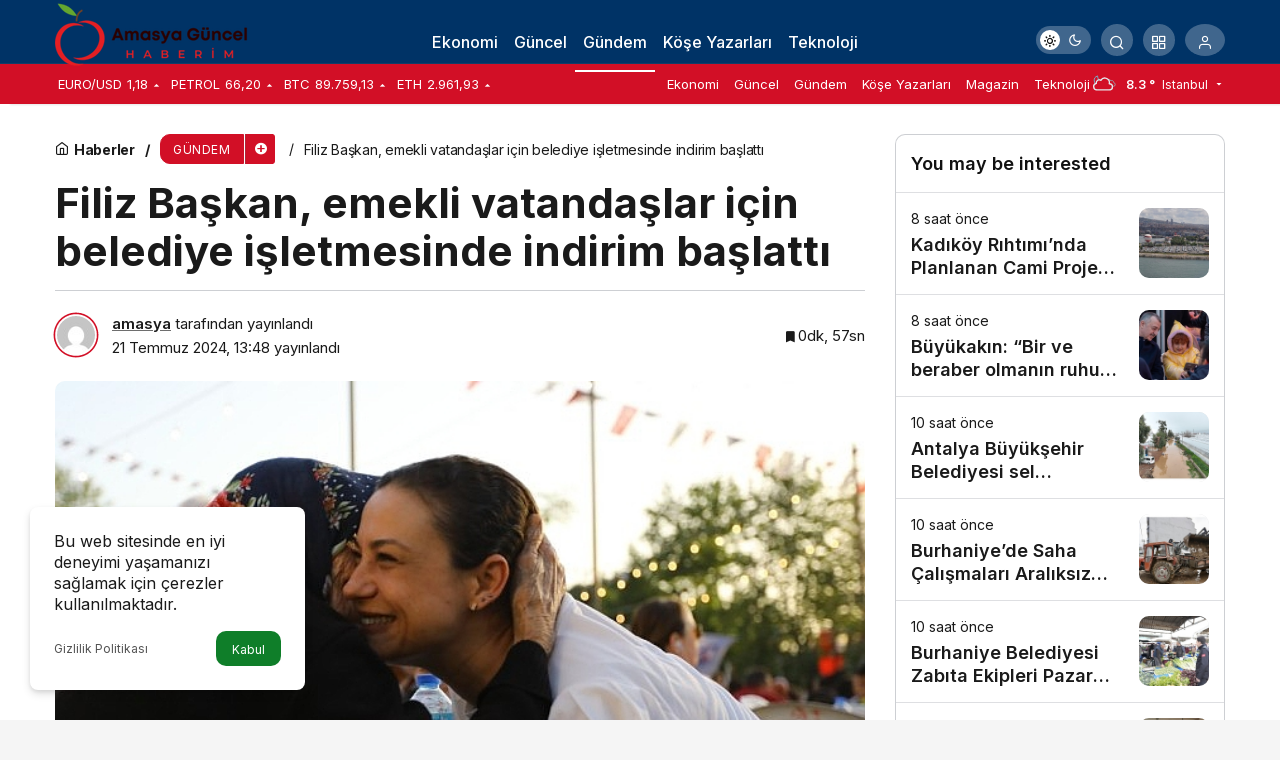

--- FILE ---
content_type: text/html; charset=UTF-8
request_url: https://amasyaguncelhaberim.com.tr/filiz-baskan-emekli-vatandaslar-icin-belediye-isletmesinde-indirim-baslatti/
body_size: 16366
content:
<!doctype html>
<html lang="tr" prefix="og: http://ogp.me/ns#" class="light-mode">
<head>
	<meta charset="UTF-8">
	<meta http-equiv="X-UA-Compatible" content="IE=edge">
	<meta name="viewport" content="width=device-width, initial-scale=1, minimum-scale=1">
	<link rel="profile" href="https://gmpg.org/xfn/11">
	<meta name='robots' content='index, follow, max-image-preview:large, max-snippet:-1, max-video-preview:-1' />
<link rel='preload' as='style' href='https://amasyaguncelhaberim.com.tr/wp-content/themes/kanews/assets/css/theme.min.css' />
<link rel='preload' as='style' href='https://amasyaguncelhaberim.com.tr/wp-content/themes/kanews/assets/css/theme-single.min.css' />
<link rel='preload' as='font' href='https://amasyaguncelhaberim.com.tr/wp-content/themes/kanews/assets/fonts/icomoon.woff' type='font/woff' crossorigin='anonymous' />

	<!-- This site is optimized with the Yoast SEO plugin v25.8 - https://yoast.com/wordpress/plugins/seo/ -->
	<title>Filiz Başkan, emekli vatandaşlar için belediye işletmesinde indirim başlattı</title>
	<link rel="canonical" href="https://amasyaguncelhaberim.com.tr/filiz-baskan-emekli-vatandaslar-icin-belediye-isletmesinde-indirim-baslatti/" />
	<meta property="og:locale" content="tr_TR" />
	<meta property="og:type" content="article" />
	<meta property="og:title" content="Filiz Başkan, emekli vatandaşlar için belediye işletmesinde indirim başlattı" />
	<meta property="og:description" content="Gençlerin olduğu kadar birçok emekli vatandaşın da tercih ettiği Ferahlı Cafe&#039;de Eylül ayı sonuna kadar geçerli olacak şekilde alkol ve dondurma hariç, tüm yiyecek ve içeceklerde yüzde 20 indirim uygulanacak." />
	<meta property="og:url" content="https://amasyaguncelhaberim.com.tr/filiz-baskan-emekli-vatandaslar-icin-belediye-isletmesinde-indirim-baslatti/" />
	<meta property="og:site_name" content="Amasya Güncel Haberim" />
	<meta property="article:published_time" content="2024-07-21T10:48:52+00:00" />
	<meta property="article:modified_time" content="2024-07-21T10:48:53+00:00" />
	<meta property="og:image" content="https://amasyaguncelhaberim.com.tr/wp-content/uploads/filiz-baskan-emekli-vatandaslar-icin-belediye-isletmesinde-indirim-baslatti.jpg" />
	<meta property="og:image:width" content="641" />
	<meta property="og:image:height" content="380" />
	<meta property="og:image:type" content="image/png" />
	<meta name="author" content="amasya" />
	<meta name="twitter:card" content="summary_large_image" />
	<meta name="twitter:label1" content="Yazan:" />
	<meta name="twitter:data1" content="amasya" />
	<meta name="twitter:label2" content="Tahmini okuma süresi" />
	<meta name="twitter:data2" content="1 dakika" />
	<script type="application/ld+json" class="yoast-schema-graph">{"@context":"https://schema.org","@graph":[{"@type":"WebPage","@id":"https://amasyaguncelhaberim.com.tr/filiz-baskan-emekli-vatandaslar-icin-belediye-isletmesinde-indirim-baslatti/","url":"https://amasyaguncelhaberim.com.tr/filiz-baskan-emekli-vatandaslar-icin-belediye-isletmesinde-indirim-baslatti/","name":"Filiz Başkan, emekli vatandaşlar için belediye işletmesinde indirim başlattı","isPartOf":{"@id":"https://amasyaguncelhaberim.com.tr/#website"},"primaryImageOfPage":{"@id":"https://amasyaguncelhaberim.com.tr/filiz-baskan-emekli-vatandaslar-icin-belediye-isletmesinde-indirim-baslatti/#primaryimage"},"image":{"@id":"https://amasyaguncelhaberim.com.tr/filiz-baskan-emekli-vatandaslar-icin-belediye-isletmesinde-indirim-baslatti/#primaryimage"},"thumbnailUrl":"https://amasyaguncelhaberim.com.tr/wp-content/uploads/filiz-baskan-emekli-vatandaslar-icin-belediye-isletmesinde-indirim-baslatti.jpg","datePublished":"2024-07-21T10:48:52+00:00","dateModified":"2024-07-21T10:48:53+00:00","author":{"@id":"https://amasyaguncelhaberim.com.tr/#/schema/person/f181de2826b6f3012de75e3bbb182c7c"},"breadcrumb":{"@id":"https://amasyaguncelhaberim.com.tr/filiz-baskan-emekli-vatandaslar-icin-belediye-isletmesinde-indirim-baslatti/#breadcrumb"},"inLanguage":"tr","potentialAction":[{"@type":"ReadAction","target":["https://amasyaguncelhaberim.com.tr/filiz-baskan-emekli-vatandaslar-icin-belediye-isletmesinde-indirim-baslatti/"]}]},{"@type":"ImageObject","inLanguage":"tr","@id":"https://amasyaguncelhaberim.com.tr/filiz-baskan-emekli-vatandaslar-icin-belediye-isletmesinde-indirim-baslatti/#primaryimage","url":"https://amasyaguncelhaberim.com.tr/wp-content/uploads/filiz-baskan-emekli-vatandaslar-icin-belediye-isletmesinde-indirim-baslatti.jpg","contentUrl":"https://amasyaguncelhaberim.com.tr/wp-content/uploads/filiz-baskan-emekli-vatandaslar-icin-belediye-isletmesinde-indirim-baslatti.jpg","width":641,"height":380,"caption":"filiz-baskan-emekli-vatandaslar-icin-belediye-isletmesinde-indirim-baslatti.jpg"},{"@type":"BreadcrumbList","@id":"https://amasyaguncelhaberim.com.tr/filiz-baskan-emekli-vatandaslar-icin-belediye-isletmesinde-indirim-baslatti/#breadcrumb","itemListElement":[{"@type":"ListItem","position":1,"name":"Anasayfa","item":"https://amasyaguncelhaberim.com.tr/"},{"@type":"ListItem","position":2,"name":"Filiz Başkan, emekli vatandaşlar için belediye işletmesinde indirim başlattı"}]},{"@type":"WebSite","@id":"https://amasyaguncelhaberim.com.tr/#website","url":"https://amasyaguncelhaberim.com.tr/","name":"Amasya Güncel Haberim","description":"Son Dakika Amasya Haberi","potentialAction":[{"@type":"SearchAction","target":{"@type":"EntryPoint","urlTemplate":"https://amasyaguncelhaberim.com.tr/?s={search_term_string}"},"query-input":{"@type":"PropertyValueSpecification","valueRequired":true,"valueName":"search_term_string"}}],"inLanguage":"tr"},{"@type":"Person","@id":"https://amasyaguncelhaberim.com.tr/#/schema/person/f181de2826b6f3012de75e3bbb182c7c","name":"amasya","image":{"@type":"ImageObject","inLanguage":"tr","@id":"https://amasyaguncelhaberim.com.tr/#/schema/person/image/","url":"https://secure.gravatar.com/avatar/13e8c83d5b1b99e9ff6af0f86193f1b96b3fb54687a31098b47a22bcdf856ee8?s=96&d=mm&r=g","contentUrl":"https://secure.gravatar.com/avatar/13e8c83d5b1b99e9ff6af0f86193f1b96b3fb54687a31098b47a22bcdf856ee8?s=96&d=mm&r=g","caption":"amasya"},"sameAs":["https://www.amasyaguncelhaberim.com.tr"],"url":"https://amasyaguncelhaberim.com.tr/author/amasya/"}]}</script>
	<!-- / Yoast SEO plugin. -->


<link rel='dns-prefetch' href='//s.gravatar.com' />
<link rel='dns-prefetch' href='//fonts.googleapis.com' />
<link rel='dns-prefetch' href='//fonts.gstatic.com' />
<link rel='dns-prefetch' href='//cdnjs.cloudflare.com' />
<link rel='dns-prefetch' href='//www.google-analytics.com' />
<link rel="alternate" type="application/rss+xml" title="Amasya Güncel Haberim &raquo; akışı" href="https://amasyaguncelhaberim.com.tr/feed/" />
<link rel="alternate" type="application/rss+xml" title="Amasya Güncel Haberim &raquo; yorum akışı" href="https://amasyaguncelhaberim.com.tr/comments/feed/" />
<link rel="alternate" type="application/rss+xml" title="Amasya Güncel Haberim &raquo; Filiz Başkan, emekli vatandaşlar için belediye işletmesinde indirim başlattı yorum akışı" href="https://amasyaguncelhaberim.com.tr/filiz-baskan-emekli-vatandaslar-icin-belediye-isletmesinde-indirim-baslatti/feed/" />
<link rel="alternate" title="oEmbed (JSON)" type="application/json+oembed" href="https://amasyaguncelhaberim.com.tr/wp-json/oembed/1.0/embed?url=https%3A%2F%2Famasyaguncelhaberim.com.tr%2Ffiliz-baskan-emekli-vatandaslar-icin-belediye-isletmesinde-indirim-baslatti%2F" />
<link rel="alternate" title="oEmbed (XML)" type="text/xml+oembed" href="https://amasyaguncelhaberim.com.tr/wp-json/oembed/1.0/embed?url=https%3A%2F%2Famasyaguncelhaberim.com.tr%2Ffiliz-baskan-emekli-vatandaslar-icin-belediye-isletmesinde-indirim-baslatti%2F&#038;format=xml" />
<!-- Kanews Theme -->
<meta property="article:published_time" content="2024-07-21T13:48:52+03:00" />
<meta property="og:site_name" content="Amasya Güncel Haberim" />
<meta property="og:type" content="article" />
<meta property="og:url" content="https://amasyaguncelhaberim.com.tr/filiz-baskan-emekli-vatandaslar-icin-belediye-isletmesinde-indirim-baslatti/" /><meta property="og:title" content="Filiz Başkan, emekli vatandaşlar için belediye işletmesinde indirim başlattı - Amasya Güncel Haberim" />
<meta property="twitter:title" content="Filiz Başkan, emekli vatandaşlar için belediye işletmesinde indirim başlattı - Amasya Güncel Haberim" /><meta property="og:description" content="Gençlerin olduğu kadar birçok emekli vatandaşın da tercih ettiği Ferahlı Cafe&#039;de Eylül ayı sonuna kadar geçerli olacak şekilde alkol ve dondurma hariç.." /><meta property="twitter:description" content="Gençlerin olduğu kadar birçok emekli vatandaşın da tercih ettiği Ferahlı Cafe&#039;de Eylül ayı sonuna kadar geçerli olacak şekilde alkol ve dondurma hariç.." /><meta name="description" content="Gençlerin olduğu kadar birçok emekli vatandaşın da tercih ettiği Ferahlı Cafe&#039;de Eylül ayı sonuna kadar geçerli olacak şekilde alkol ve dondurma hariç.." /><meta name="twitter:card" content="summary_large_image" />
<meta property="og:image:width" content="641" />
<meta property="og:image:height" content="380" />
<meta property="og:image" content="https://amasyaguncelhaberim.com.tr/wp-content/uploads/filiz-baskan-emekli-vatandaslar-icin-belediye-isletmesinde-indirim-baslatti.jpg" />
<meta property="twitter:image" content="https://amasyaguncelhaberim.com.tr/wp-content/uploads/filiz-baskan-emekli-vatandaslar-icin-belediye-isletmesinde-indirim-baslatti.jpg" />
<!-- /Kanews Theme -->
<style id='wp-img-auto-sizes-contain-inline-css'>
img:is([sizes=auto i],[sizes^="auto," i]){contain-intrinsic-size:3000px 1500px}
/*# sourceURL=wp-img-auto-sizes-contain-inline-css */
</style>
<link rel='stylesheet' id='kanews-theme-css' href='https://amasyaguncelhaberim.com.tr/wp-content/themes/kanews/assets/css/theme.min.css' media='all' />
<style id='kanews-theme-inline-css'>
.dark-mode .site-header-logo img{content:url(https://amasyaguncelhaberim.com.tr/wp-content/uploads/amasyaguncel.png);width:200px}.kanews-section{overflow:hidden}.site-wrapper{background:linear-gradient(to right, #ffffff, #ffffff );background:linear-gradient(to right, #ffffff, #ffffff );background:linear-gradient(to right, #ffffff, #ffffff )}@media (min-width:992px){.site-header .site-header-top, .site-header .site-header-top .site-row, .site-head-3 .site-navbar, .site-head-3 .site-navbar .navbar-row, .site-head-3 .site-navbar .site-navbar-nav>li{height:64px !important}.site-head-2{height:104px !important}.site-head-2 .site-navbar, .site-head-2 .site-navbar .navbar-row, .site-head-2 .site-navbar .site-navbar-nav>li{height:64px !important}.site-head-2 .site-navbar .site-navbar-nav>li>a{line-height:64px !important}}.site-navbar-wrapper, .site-navbar .site-navbar-nav li .sub-menu, .site-head-3 .site-header .header-skin-light{background-color:#003366 !important}.site-navbar .site-navbar-nav li a{color:#ffffff}.site-head-3 button{color:#ffffff !important}.site-navbar .site-navbar-nav li a:hover,.site-navbar .site-navbar-nav li .sub-menu li.current-category-ancestor>a, .site-navbar .site-navbar-nav li .sub-menu li.current-category-parent>a, .site-navbar .site-navbar-nav li .sub-menu li.current-menu-ancestor>a, .site-navbar .site-navbar-nav li .sub-menu li.current-menu-item>a, .site-navbar .site-navbar-nav li .sub-menu li.current-menu-parent>a, .site-navbar .site-navbar-nav>li.current-category-ancestor>a, .site-navbar .site-navbar-nav>li.current-category-parent>a, .site-navbar .site-navbar-nav>li.current-menu-ancestor>a, .site-navbar .site-navbar-nav>li.current-menu-item>a, .site-navbar .site-navbar-nav>li.current-menu-parent>a{color:#ffffff}.site-navbar .site-navbar-nav>li:after{background-color:#ffffff}.site-navbar .site-navbar-nav li a{font-weight:500 !important;text-transform:none !important;font-size:16px !important}@media (min-width:992px){.kanews-post-headline{font-size:18px !important}}.kanews-page-header{background-color:#1d2a42}.progress-wrap svg.progress-circle path{stroke:#0a0a0a}.progress-wrap::after{color:#0a0a0a}:root{--kan-block-radius:10px;--kan-block-shadow:0 0 0 1px var(--kan-border-color);--wp--preset--color--primary:#d20f26;--kan-theme-color:#d20f26}
/*# sourceURL=kanews-theme-inline-css */
</style>
<link rel='stylesheet' id='kanews-theme-single-css' href='https://amasyaguncelhaberim.com.tr/wp-content/themes/kanews/assets/css/theme-single.min.css' media='all' />
<style id='kanews-theme-single-inline-css'>
@media (min-width:992px){.kanews-article-title{font-size:42px !important;line-height:48px !important}}@media (min-width:992px){.kanews-article-title+p{}}@media (min-width:992px){.kanews-article-meta{}}@media (min-width:992px){.kanews-article-content li, .kanews-article-content p, .kanews-article-content{font-size:17px}}
/*# sourceURL=kanews-theme-single-inline-css */
</style>
<link rel='stylesheet' id='kanews-dark-theme-css' href='https://amasyaguncelhaberim.com.tr/wp-content/themes/kanews/assets/css/dark.min.css' media='all' />
<link rel="https://api.w.org/" href="https://amasyaguncelhaberim.com.tr/wp-json/" /><link rel="alternate" title="JSON" type="application/json" href="https://amasyaguncelhaberim.com.tr/wp-json/wp/v2/posts/13597" /><meta name="generator" content="WordPress 6.9" />
<link rel='shortlink' href='https://amasyaguncelhaberim.com.tr/?p=13597' />
<style>

  .site-head-3 .site-navbar .site-navbar-nav>li a {
    padding-top: 21px;
  }
  .site-head-3 .site-header-top-right button, .site-head-3 .kanews-switch-button {
    background: rgba(255,255,255,.25) !important;
    color: #fff !important
  }
  .site-head-3 .extra-sub .site-subheader {
    box-shadow: none !important;
	border: 0 !important;
  }
  .site-main {
    margin: 30px 0
  }
  #kanews_widget_posts_10-8 .kanews-widget-header:after {
  display: none
  }
  .kanews-post-overlay {
    --gradient-start-color: #003366d9;
  }
  #kanews_widget_posts_10-8 .kanews-widget-header .kanews-section-heading .kanews-section-headline {
    padding-bottom: 0;
    border: 0;
    font-size: 1.5rem;
    color: #111
  }
  .kanews-section-heading .kanews-section-headline>span::before, .kanews-waether-cities{
  display: none !important
  }
  .kanews-section-heading .kanews-section-headline {
    color: #111;
    font-size: 1.125rem;
  }
</style><script id="kanews-theme-schema" type="application/ld+json">{"@context": "https://schema.org","@graph": [
 {
 "@type": "Organization",
 "@id": "https://amasyaguncelhaberim.com.tr/#organization",
 "url": "https://amasyaguncelhaberim.com.tr/",
 "name": "Amasya Güncel Haberim",
 "logo": {
 "@type": "ImageObject",
 "url": "https://amasyaguncelhaberim.com.tr/wp-content/uploads/amasyaguncel.png",
 "width": "200",
 "height": "80"
 }
 },
 {
 "@type": "ImageObject",
 "@id": "https://amasyaguncelhaberim.com.tr/filiz-baskan-emekli-vatandaslar-icin-belediye-isletmesinde-indirim-baslatti/#primaryImage",
 "url": "https://amasyaguncelhaberim.com.tr/wp-content/uploads/filiz-baskan-emekli-vatandaslar-icin-belediye-isletmesinde-indirim-baslatti.jpg",
 "width": 641,
 "height": 380,
 "inLanguage": "tr"
 },
 {
 "@type": "WebSite",
 "@id": "https://amasyaguncelhaberim.com.tr/#website",
 "url": "https://amasyaguncelhaberim.com.tr",
 "name": "Amasya Güncel Haberim",
 "description": "Son Dakika Amasya Haberi",
 "publisher": {
 "@id": "https://amasyaguncelhaberim.com.tr/#organization"
 },
 "inLanguage": "tr",
 "potentialAction": {
 "@type": "SearchAction",
 "target": "https://amasyaguncelhaberim.com.tr/?s={search_term_string}",
 "query-input": "required name=search_term_string"
 }
 },
 {
 "@type": "WebPage",
 "@id": "https://amasyaguncelhaberim.com.tr/filiz-baskan-emekli-vatandaslar-icin-belediye-isletmesinde-indirim-baslatti/#webpage",
 "url": "https://amasyaguncelhaberim.com.tr/filiz-baskan-emekli-vatandaslar-icin-belediye-isletmesinde-indirim-baslatti/",
 "inLanguage": "tr",
 "name": "Filiz Başkan, emekli vatandaşlar için belediye işletmesinde indirim başlattı - Amasya Güncel Haberim",
 "isPartOf": {
 "@id": "https://amasyaguncelhaberim.com.tr/#website"
 },
 "primaryImageOfPage": {
 "@id": "https://amasyaguncelhaberim.com.tr/filiz-baskan-emekli-vatandaslar-icin-belediye-isletmesinde-indirim-baslatti/#primaryImage"
 }
 },
 {
 "@id": "#post-13597",
 "@type": "NewsArticle",
 "headline": "Filiz Başkan, emekli vatandaşlar için belediye işletmesinde indirim başlattı - Amasya Güncel Haberim",
 "url": "https://amasyaguncelhaberim.com.tr/filiz-baskan-emekli-vatandaslar-icin-belediye-isletmesinde-indirim-baslatti/",
 "isPartOf": {
 "@id": "https://amasyaguncelhaberim.com.tr/filiz-baskan-emekli-vatandaslar-icin-belediye-isletmesinde-indirim-baslatti/#webpage"
 },
 "inLanguage": "tr",
 "description": "Gençlerin olduğu kadar birçok emekli vatandaşın da tercih ettiği Ferahlı Cafe'de Eylül ayı sonuna kadar geçerli olacak şekilde alkol ve dondurma hariç, tüm yiyecek ve içeceklerde yüzde 20 indirim uygulanacak.",
 "author": {
 "@type": "Person",
 "name": "amasya",
 "url": "https://amasyaguncelhaberim.com.tr/author/"
 },
 "articleSection": "Gündem",
 "datePublished": "2024-07-21T13:48:52+03:00",
 "dateModified": "2024-07-21T13:48:53+03:00",
 "publisher": {
 "@id": "https://amasyaguncelhaberim.com.tr/#organization"
 },
 "image": {
 "@id": "https://amasyaguncelhaberim.com.tr/filiz-baskan-emekli-vatandaslar-icin-belediye-isletmesinde-indirim-baslatti/#primaryImage"
 },
 "mainEntityOfPage": {
 "@id": "https://amasyaguncelhaberim.com.tr/filiz-baskan-emekli-vatandaslar-icin-belediye-isletmesinde-indirim-baslatti/#webpage"
 }
 }
]}</script>
<link rel="icon" href="https://amasyaguncelhaberim.com.tr/wp-content/uploads/cropped-Adsiz-tasarim-27-32x32.png" sizes="32x32" />
<link rel="icon" href="https://amasyaguncelhaberim.com.tr/wp-content/uploads/cropped-Adsiz-tasarim-27-192x192.png" sizes="192x192" />
<link rel="apple-touch-icon" href="https://amasyaguncelhaberim.com.tr/wp-content/uploads/cropped-Adsiz-tasarim-27-180x180.png" />
<meta name="msapplication-TileImage" content="https://amasyaguncelhaberim.com.tr/wp-content/uploads/cropped-Adsiz-tasarim-27-270x270.png" />
<meta name="theme-color" content="#d20f26" />
			<meta name="msapplication-navbutton-color" content="#d20f26">
      <meta name="apple-mobile-web-app-status-bar-style" content="#d20f26"><style id='global-styles-inline-css'>
:root{--wp--preset--aspect-ratio--square: 1;--wp--preset--aspect-ratio--4-3: 4/3;--wp--preset--aspect-ratio--3-4: 3/4;--wp--preset--aspect-ratio--3-2: 3/2;--wp--preset--aspect-ratio--2-3: 2/3;--wp--preset--aspect-ratio--16-9: 16/9;--wp--preset--aspect-ratio--9-16: 9/16;--wp--preset--color--black: #000000;--wp--preset--color--cyan-bluish-gray: #abb8c3;--wp--preset--color--white: #ffffff;--wp--preset--color--pale-pink: #f78da7;--wp--preset--color--vivid-red: #cf2e2e;--wp--preset--color--luminous-vivid-orange: #ff6900;--wp--preset--color--luminous-vivid-amber: #fcb900;--wp--preset--color--light-green-cyan: #7bdcb5;--wp--preset--color--vivid-green-cyan: #00d084;--wp--preset--color--pale-cyan-blue: #8ed1fc;--wp--preset--color--vivid-cyan-blue: #0693e3;--wp--preset--color--vivid-purple: #9b51e0;--wp--preset--gradient--vivid-cyan-blue-to-vivid-purple: linear-gradient(135deg,rgb(6,147,227) 0%,rgb(155,81,224) 100%);--wp--preset--gradient--light-green-cyan-to-vivid-green-cyan: linear-gradient(135deg,rgb(122,220,180) 0%,rgb(0,208,130) 100%);--wp--preset--gradient--luminous-vivid-amber-to-luminous-vivid-orange: linear-gradient(135deg,rgb(252,185,0) 0%,rgb(255,105,0) 100%);--wp--preset--gradient--luminous-vivid-orange-to-vivid-red: linear-gradient(135deg,rgb(255,105,0) 0%,rgb(207,46,46) 100%);--wp--preset--gradient--very-light-gray-to-cyan-bluish-gray: linear-gradient(135deg,rgb(238,238,238) 0%,rgb(169,184,195) 100%);--wp--preset--gradient--cool-to-warm-spectrum: linear-gradient(135deg,rgb(74,234,220) 0%,rgb(151,120,209) 20%,rgb(207,42,186) 40%,rgb(238,44,130) 60%,rgb(251,105,98) 80%,rgb(254,248,76) 100%);--wp--preset--gradient--blush-light-purple: linear-gradient(135deg,rgb(255,206,236) 0%,rgb(152,150,240) 100%);--wp--preset--gradient--blush-bordeaux: linear-gradient(135deg,rgb(254,205,165) 0%,rgb(254,45,45) 50%,rgb(107,0,62) 100%);--wp--preset--gradient--luminous-dusk: linear-gradient(135deg,rgb(255,203,112) 0%,rgb(199,81,192) 50%,rgb(65,88,208) 100%);--wp--preset--gradient--pale-ocean: linear-gradient(135deg,rgb(255,245,203) 0%,rgb(182,227,212) 50%,rgb(51,167,181) 100%);--wp--preset--gradient--electric-grass: linear-gradient(135deg,rgb(202,248,128) 0%,rgb(113,206,126) 100%);--wp--preset--gradient--midnight: linear-gradient(135deg,rgb(2,3,129) 0%,rgb(40,116,252) 100%);--wp--preset--font-size--small: 13px;--wp--preset--font-size--medium: 20px;--wp--preset--font-size--large: 36px;--wp--preset--font-size--x-large: 42px;--wp--preset--spacing--20: 0.44rem;--wp--preset--spacing--30: 0.67rem;--wp--preset--spacing--40: 1rem;--wp--preset--spacing--50: 1.5rem;--wp--preset--spacing--60: 2.25rem;--wp--preset--spacing--70: 3.38rem;--wp--preset--spacing--80: 5.06rem;--wp--preset--shadow--natural: 6px 6px 9px rgba(0, 0, 0, 0.2);--wp--preset--shadow--deep: 12px 12px 50px rgba(0, 0, 0, 0.4);--wp--preset--shadow--sharp: 6px 6px 0px rgba(0, 0, 0, 0.2);--wp--preset--shadow--outlined: 6px 6px 0px -3px rgb(255, 255, 255), 6px 6px rgb(0, 0, 0);--wp--preset--shadow--crisp: 6px 6px 0px rgb(0, 0, 0);}:where(.is-layout-flex){gap: 0.5em;}:where(.is-layout-grid){gap: 0.5em;}body .is-layout-flex{display: flex;}.is-layout-flex{flex-wrap: wrap;align-items: center;}.is-layout-flex > :is(*, div){margin: 0;}body .is-layout-grid{display: grid;}.is-layout-grid > :is(*, div){margin: 0;}:where(.wp-block-columns.is-layout-flex){gap: 2em;}:where(.wp-block-columns.is-layout-grid){gap: 2em;}:where(.wp-block-post-template.is-layout-flex){gap: 1.25em;}:where(.wp-block-post-template.is-layout-grid){gap: 1.25em;}.has-black-color{color: var(--wp--preset--color--black) !important;}.has-cyan-bluish-gray-color{color: var(--wp--preset--color--cyan-bluish-gray) !important;}.has-white-color{color: var(--wp--preset--color--white) !important;}.has-pale-pink-color{color: var(--wp--preset--color--pale-pink) !important;}.has-vivid-red-color{color: var(--wp--preset--color--vivid-red) !important;}.has-luminous-vivid-orange-color{color: var(--wp--preset--color--luminous-vivid-orange) !important;}.has-luminous-vivid-amber-color{color: var(--wp--preset--color--luminous-vivid-amber) !important;}.has-light-green-cyan-color{color: var(--wp--preset--color--light-green-cyan) !important;}.has-vivid-green-cyan-color{color: var(--wp--preset--color--vivid-green-cyan) !important;}.has-pale-cyan-blue-color{color: var(--wp--preset--color--pale-cyan-blue) !important;}.has-vivid-cyan-blue-color{color: var(--wp--preset--color--vivid-cyan-blue) !important;}.has-vivid-purple-color{color: var(--wp--preset--color--vivid-purple) !important;}.has-black-background-color{background-color: var(--wp--preset--color--black) !important;}.has-cyan-bluish-gray-background-color{background-color: var(--wp--preset--color--cyan-bluish-gray) !important;}.has-white-background-color{background-color: var(--wp--preset--color--white) !important;}.has-pale-pink-background-color{background-color: var(--wp--preset--color--pale-pink) !important;}.has-vivid-red-background-color{background-color: var(--wp--preset--color--vivid-red) !important;}.has-luminous-vivid-orange-background-color{background-color: var(--wp--preset--color--luminous-vivid-orange) !important;}.has-luminous-vivid-amber-background-color{background-color: var(--wp--preset--color--luminous-vivid-amber) !important;}.has-light-green-cyan-background-color{background-color: var(--wp--preset--color--light-green-cyan) !important;}.has-vivid-green-cyan-background-color{background-color: var(--wp--preset--color--vivid-green-cyan) !important;}.has-pale-cyan-blue-background-color{background-color: var(--wp--preset--color--pale-cyan-blue) !important;}.has-vivid-cyan-blue-background-color{background-color: var(--wp--preset--color--vivid-cyan-blue) !important;}.has-vivid-purple-background-color{background-color: var(--wp--preset--color--vivid-purple) !important;}.has-black-border-color{border-color: var(--wp--preset--color--black) !important;}.has-cyan-bluish-gray-border-color{border-color: var(--wp--preset--color--cyan-bluish-gray) !important;}.has-white-border-color{border-color: var(--wp--preset--color--white) !important;}.has-pale-pink-border-color{border-color: var(--wp--preset--color--pale-pink) !important;}.has-vivid-red-border-color{border-color: var(--wp--preset--color--vivid-red) !important;}.has-luminous-vivid-orange-border-color{border-color: var(--wp--preset--color--luminous-vivid-orange) !important;}.has-luminous-vivid-amber-border-color{border-color: var(--wp--preset--color--luminous-vivid-amber) !important;}.has-light-green-cyan-border-color{border-color: var(--wp--preset--color--light-green-cyan) !important;}.has-vivid-green-cyan-border-color{border-color: var(--wp--preset--color--vivid-green-cyan) !important;}.has-pale-cyan-blue-border-color{border-color: var(--wp--preset--color--pale-cyan-blue) !important;}.has-vivid-cyan-blue-border-color{border-color: var(--wp--preset--color--vivid-cyan-blue) !important;}.has-vivid-purple-border-color{border-color: var(--wp--preset--color--vivid-purple) !important;}.has-vivid-cyan-blue-to-vivid-purple-gradient-background{background: var(--wp--preset--gradient--vivid-cyan-blue-to-vivid-purple) !important;}.has-light-green-cyan-to-vivid-green-cyan-gradient-background{background: var(--wp--preset--gradient--light-green-cyan-to-vivid-green-cyan) !important;}.has-luminous-vivid-amber-to-luminous-vivid-orange-gradient-background{background: var(--wp--preset--gradient--luminous-vivid-amber-to-luminous-vivid-orange) !important;}.has-luminous-vivid-orange-to-vivid-red-gradient-background{background: var(--wp--preset--gradient--luminous-vivid-orange-to-vivid-red) !important;}.has-very-light-gray-to-cyan-bluish-gray-gradient-background{background: var(--wp--preset--gradient--very-light-gray-to-cyan-bluish-gray) !important;}.has-cool-to-warm-spectrum-gradient-background{background: var(--wp--preset--gradient--cool-to-warm-spectrum) !important;}.has-blush-light-purple-gradient-background{background: var(--wp--preset--gradient--blush-light-purple) !important;}.has-blush-bordeaux-gradient-background{background: var(--wp--preset--gradient--blush-bordeaux) !important;}.has-luminous-dusk-gradient-background{background: var(--wp--preset--gradient--luminous-dusk) !important;}.has-pale-ocean-gradient-background{background: var(--wp--preset--gradient--pale-ocean) !important;}.has-electric-grass-gradient-background{background: var(--wp--preset--gradient--electric-grass) !important;}.has-midnight-gradient-background{background: var(--wp--preset--gradient--midnight) !important;}.has-small-font-size{font-size: var(--wp--preset--font-size--small) !important;}.has-medium-font-size{font-size: var(--wp--preset--font-size--medium) !important;}.has-large-font-size{font-size: var(--wp--preset--font-size--large) !important;}.has-x-large-font-size{font-size: var(--wp--preset--font-size--x-large) !important;}
/*# sourceURL=global-styles-inline-css */
</style>
</head>

<body data-rsssl=1 class="wp-singular post-template-default single single-post postid-13597 single-format-standard wp-theme-kanews css-transitions-only-after-page-load kanews-theme-by-kanthemes category-17 single-layout-flat">

	<div id="page" class="site-wrapper">
					<div class="site-head site-head-3 header-btn-small">
  <header id="header" class="site-header">
    <div class="site-header-wrapper">
      
      <div class="site-header-top header-skin-light site-navbar-wrapper-fixed">
        <div class="container">
          <div class="row site-row justify-content-between align-items-center">

            <div class="col-auto">
              <div class="site-header-top-left d-flex align-items-center">
                <button aria-label="Menü" class="site-mobil-menu-btn hidden-desktop" data-toggle="site-mobile-menu"><i class="icon-menu icon-3x"></i></button>
                                <div class="site-header-logo"><a href="https://amasyaguncelhaberim.com.tr/" title="Amasya Güncel Haberim"><img class="logo-light" src="https://amasyaguncelhaberim.com.tr/wp-content/uploads/amasyaguncel.png" srcset="https://amasyaguncelhaberim.com.tr/wp-content/uploads/amasyaguncel.png 2x, https://amasyaguncelhaberim.com.tr/wp-content/uploads/amasyaguncel.png 1x" alt="" width="200" height="80" /></a></div>              </div>
            </div>


            <div class="col hidden-mobile">
              <div class="site-header-top-center">
                <nav id="navbar" class="site-navbar hidden-mobile">
                  <div class="navbar-row">
                    <ul id="menu-navbar" class="site-navbar-nav"><li id="menu-item-11921" class="menu-item menu-item-type-taxonomy menu-item-object-category menu-item-11921"><a href="https://amasyaguncelhaberim.com.tr/ekonomi/"><span>Ekonomi</span></a></li>
<li id="menu-item-11922" class="menu-item menu-item-type-taxonomy menu-item-object-category menu-item-11922"><a href="https://amasyaguncelhaberim.com.tr/guncel/"><span>Güncel</span></a></li>
<li id="menu-item-11923" class="menu-item menu-item-type-taxonomy menu-item-object-category current-post-ancestor current-menu-parent current-post-parent menu-item-11923"><a href="https://amasyaguncelhaberim.com.tr/gundem/"><span>Gündem</span></a></li>
<li id="menu-item-11924" class="menu-item menu-item-type-taxonomy menu-item-object-category menu-item-11924"><a href="https://amasyaguncelhaberim.com.tr/kose-yazarlari/"><span>Köşe Yazarları</span></a></li>
<li id="menu-item-11925" class="menu-item menu-item-type-taxonomy menu-item-object-category menu-item-11925"><a href="https://amasyaguncelhaberim.com.tr/teknoloji/"><span>Teknoloji</span></a></li>
</ul>                    
                  </div>
                </nav>
              </div>
            </div>

            <div class="col-auto">
              <div class="site-header-top-right">
              
                                                <div class="hidden-mobile"><div class="kanews-mode-change" tabindex="0" role="switch" aria-label="Mod Değiştir" aria-checked="false"><div class="kanews-switch-button" aria-hidden="true"><div class="kanews-switch" aria-hidden="true"></div></div></div></div>
                                  <div id="site-header-search" class="kanews-ajax-search-wrapper hidden-mobile"> <button aria-label="Arama Yap" class="header-btn-icon" data-toggle="site-header-search-wrapper"><i class="icon-search"></i></button>
		<div id="site-header-search-wrapper" class="is-hidden"><form role="search" method="get" class="site-header-search-form" action="https://amasyaguncelhaberim.com.tr/">
		<input class="kanews-ajax-search" type="text" placeholder="Aramak istediğiniz kelimeyi yazın.." value="" name="s" />
		<button aria-label="Arama Yap type="submit"><span class="icon-search icon-2x"></span></button><p>Aradığınız kelimeyi yazın ve entera basın, kapatmak için esc butonuna tıklayın.</p>
		<div id="kanews-loader"></div></form><div class="kanews-popup-close-btn search-close-btn"><i class="icon-close"></i></div></div></div>                                <div class="site-header-action "><button role="button" aria-expanded="false" data-toggle="site-header-action-content" aria-label="Servisler" class="header-btn-icon"><i aria-hidden="true" class="icon-grid"></i></button><div id="site-header-action-content"><div class="site-header-action-wrapper site-header-action-style1"><button data-toggle="site-header-action-content" aria-label="Kapat"><i class="icon-close"></i></button><div class="site-header-action-btn-group"><div class="onjkln2">Hızlı Erişim</div><a href="https://amasyaguncelhaberim.com.tr/cryptocurrencies/"   class="site-header-action-btn"><div class="site-header-action-btn-wrapper" ><div class="site-header-action-icon bg-primary" ><i class="icon-bitcoin"></i></div><div class="site-header-action-content"><div class="site-header-action-name">Cryptocurrencies</div><div class="site-header-action-desc truncate truncate-2"></div></div></div></a></div></div></div></div>                <button data-toggle="kanews-modal-login" aria-label="Giriş Yap" class="header-btn-icon"><i class="icon-user"></i></button>                              </div>
            </div>

          </div>
        </div>
      </div>
            <div class="site-subheader hidden-mobile">
    <div class="container">
      <div class="row site-row align-items-center justify-content-between">
        <div class="col">
          <div class="site-subheader-left d-flex flex-wrap no-gutters align-items-center">
            		<div class="site-currencies"><div class="d-flex"><div class="site-currencies-item site-currencies-up-item"><span class="site-currencies-name">EURO/USD</span><span class="site-currencies-value">1,18</span><span class="site-currencies-change"><i class="icon-caret"></i></i></span></div><div class="site-currencies-item site-currencies-up-item"><span class="site-currencies-name">Petrol</span><span class="site-currencies-value">66,20</span><span class="site-currencies-change"><i class="icon-caret"></i></i></span></div><div class="site-currencies-item site-currencies-up-item"><span class="site-currencies-name">BTC</span><span class="site-currencies-value">89.759,13</span><span class="site-currencies-change"><i class="icon-caret"></i></i></span></div><div class="site-currencies-item site-currencies-up-item"><span class="site-currencies-name">ETH</span><span class="site-currencies-value">2.961,93</span><span class="site-currencies-change"><i class="icon-caret"></i></i></span></div></div></div>
	          </div>
        </div>
        <div class="col-auto">
          <div class="site-subheader-right d-flex flex-wrap align-items-center">
            		<div class="site-subheader-menu">
			<ul id="menu-ust-menu" class="d-flex"><li id="menu-item-12172" class="menu-item menu-item-type-taxonomy menu-item-object-category menu-item-12172"><a href="https://amasyaguncelhaberim.com.tr/ekonomi/"><span>Ekonomi</span></a></li>
<li id="menu-item-12173" class="menu-item menu-item-type-taxonomy menu-item-object-category menu-item-12173"><a href="https://amasyaguncelhaberim.com.tr/guncel/"><span>Güncel</span></a></li>
<li id="menu-item-12174" class="menu-item menu-item-type-taxonomy menu-item-object-category current-post-ancestor current-menu-parent current-post-parent menu-item-12174"><a href="https://amasyaguncelhaberim.com.tr/gundem/"><span>Gündem</span></a></li>
<li id="menu-item-12175" class="menu-item menu-item-type-taxonomy menu-item-object-category menu-item-12175"><a href="https://amasyaguncelhaberim.com.tr/kose-yazarlari/"><span>Köşe Yazarları</span></a></li>
<li id="menu-item-12176" class="menu-item menu-item-type-taxonomy menu-item-object-category menu-item-12176"><a href="https://amasyaguncelhaberim.com.tr/magazin/"><span>Magazin</span></a></li>
<li id="menu-item-12177" class="menu-item menu-item-type-taxonomy menu-item-object-category menu-item-12177"><a href="https://amasyaguncelhaberim.com.tr/teknoloji/"><span>Teknoloji</span></a></li>
</ul>		</div>
			<div data-toggle="kanews-weather-select-city2" class="kanews-city-weather-wrapper" data-city="İstanbul"></div>
		<div id="kanews-weather-select-city2" class="kanews-waether-cities kanews-scroll "><input placeholder="Şehir ara" id="kanews-weather-search" /><div class="kanews-weather-city" data-city="İstanbul">İstanbul</div><div class="kanews-weather-city" data-city="Ankara">Ankara</div><div class="kanews-weather-city" data-city="İzmir">İzmir</div><div class="kanews-weather-city" data-city="Adana">Adana</div><div class="kanews-weather-city" data-city="Adıyaman">Adıyaman</div><div class="kanews-weather-city" data-city="Afyonkarahisar">Afyonkarahisar</div><div class="kanews-weather-city" data-city="Ağrı">Ağrı</div><div class="kanews-weather-city" data-city="Aksaray">Aksaray</div><div class="kanews-weather-city" data-city="Amasya">Amasya</div><div class="kanews-weather-city" data-city="Antalya">Antalya</div><div class="kanews-weather-city" data-city="Ardahan">Ardahan</div><div class="kanews-weather-city" data-city="Artvin">Artvin</div><div class="kanews-weather-city" data-city="Aydın">Aydın</div><div class="kanews-weather-city" data-city="Balıkesir">Balıkesir</div><div class="kanews-weather-city" data-city="Bartın">Bartın</div><div class="kanews-weather-city" data-city="Batman">Batman</div><div class="kanews-weather-city" data-city="Bayburt">Bayburt</div><div class="kanews-weather-city" data-city="Bilecik">Bilecik</div><div class="kanews-weather-city" data-city="Bingöl">Bingöl</div><div class="kanews-weather-city" data-city="Bitlis">Bitlis</div><div class="kanews-weather-city" data-city="Bolu">Bolu</div><div class="kanews-weather-city" data-city="Burdur">Burdur</div><div class="kanews-weather-city" data-city="Bursa">Bursa</div><div class="kanews-weather-city" data-city="Çanakkale">Çanakkale</div><div class="kanews-weather-city" data-city="Çankırı">Çankırı</div><div class="kanews-weather-city" data-city="Çorum">Çorum</div><div class="kanews-weather-city" data-city="Denizli">Denizli</div><div class="kanews-weather-city" data-city="Diyarbakır">Diyarbakır</div><div class="kanews-weather-city" data-city="Düzce">Düzce</div><div class="kanews-weather-city" data-city="Edirne">Edirne</div><div class="kanews-weather-city" data-city="Elazığ">Elazığ</div><div class="kanews-weather-city" data-city="Erzincan">Erzincan</div><div class="kanews-weather-city" data-city="Erzurum">Erzurum</div><div class="kanews-weather-city" data-city="Eskişehir">Eskişehir</div><div class="kanews-weather-city" data-city="Gaziantep">Gaziantep</div><div class="kanews-weather-city" data-city="Giresun">Giresun</div><div class="kanews-weather-city" data-city="Gümüşhane">Gümüşhane</div><div class="kanews-weather-city" data-city="Hakkâri">Hakkâri</div><div class="kanews-weather-city" data-city="Hatay">Hatay</div><div class="kanews-weather-city" data-city="Iğdır">Iğdır</div><div class="kanews-weather-city" data-city="Isparta">Isparta</div><div class="kanews-weather-city" data-city="Kahramanmaraş">Kahramanmaraş</div><div class="kanews-weather-city" data-city="Karabük">Karabük</div><div class="kanews-weather-city" data-city="Karaman">Karaman</div><div class="kanews-weather-city" data-city="Kars">Kars</div><div class="kanews-weather-city" data-city="Kastamonu">Kastamonu</div><div class="kanews-weather-city" data-city="Kayseri">Kayseri</div><div class="kanews-weather-city" data-city="Kırıkkale">Kırıkkale</div><div class="kanews-weather-city" data-city="Kırklareli">Kırklareli</div><div class="kanews-weather-city" data-city="Kırşehir">Kırşehir</div><div class="kanews-weather-city" data-city="Kilis">Kilis</div><div class="kanews-weather-city" data-city="Kocaeli">Kocaeli</div><div class="kanews-weather-city" data-city="Konya">Konya</div><div class="kanews-weather-city" data-city="Kütahya">Kütahya</div><div class="kanews-weather-city" data-city="Malatya">Malatya</div><div class="kanews-weather-city" data-city="Manisa">Manisa</div><div class="kanews-weather-city" data-city="Mardin">Mardin</div><div class="kanews-weather-city" data-city="Mersin">Mersin</div><div class="kanews-weather-city" data-city="Muğla">Muğla</div><div class="kanews-weather-city" data-city="Muş">Muş</div><div class="kanews-weather-city" data-city="Nevşehir">Nevşehir</div><div class="kanews-weather-city" data-city="Niğde">Niğde</div><div class="kanews-weather-city" data-city="Ordu">Ordu</div><div class="kanews-weather-city" data-city="Osmaniye">Osmaniye</div><div class="kanews-weather-city" data-city="Rize">Rize</div><div class="kanews-weather-city" data-city="Sakarya">Sakarya</div><div class="kanews-weather-city" data-city="Samsun">Samsun</div><div class="kanews-weather-city" data-city="Siirt">Siirt</div><div class="kanews-weather-city" data-city="Sinop">Sinop</div><div class="kanews-weather-city" data-city="Sivas">Sivas</div><div class="kanews-weather-city" data-city="Şırnak">Şırnak</div><div class="kanews-weather-city" data-city="Tekirdağ">Tekirdağ</div><div class="kanews-weather-city" data-city="Tokat">Tokat</div><div class="kanews-weather-city" data-city="Trabzon">Trabzon</div><div class="kanews-weather-city" data-city="Tunceli">Tunceli</div><div class="kanews-weather-city" data-city="Şanlıurfa">Şanlıurfa</div><div class="kanews-weather-city" data-city="Uşak">Uşak</div><div class="kanews-weather-city" data-city="Van">Van</div><div class="kanews-weather-city" data-city="Yalova">Yalova</div><div class="kanews-weather-city" data-city="Yozgat">Yozgat</div><div class="kanews-weather-city" data-city="Zonguldak">Zonguldak</div></div>	          </div>
        </div>
      </div>
    </div>
  </div>
      </div>
    
      </header>





  </div>			
				<main id="main" class="site-main">
			<div class="container">
				<div class="row">
					<div class="site-main-wrapper">
						<div class="site-main-inner d-flex flex-wrap">
							
							<div class="d-flex flex-wrap">
  <div class="col-12 col-lg-9 kanews-sticky kgs2 mb-1">
    <article id="post-13597" class="kanews-article kanews-section-box kanews-article-1 post-13597 post type-post status-publish format-standard has-post-thumbnail hentry category-gundem">
    
      	<div class="kanews-article-header">

														<div class='kanews-breadcrumb'><ol class='d-flex flex-wrap align-items-center'><li><a  href="https://amasyaguncelhaberim.com.tr/"><span>Haberler</span></a></li><li>
					<a class="kanews-label kanews-label-sm kanews-label-bg" href="https://amasyaguncelhaberim.com.tr/gundem/"><span>Gündem</span></a><span class="kanews-category-subscribe-button" data-toggle="kanews-modal-login" role="tooltip" data-microtip-position="bottom" aria-label="Takip Et"><i class="icon-add"></i></span>
				</li><li><span>Filiz Başkan, emekli vatandaşlar için belediye işletmesinde indirim başlattı</span></li></ol></div>						
					<h1 class="kanews-article-title">Filiz Başkan, emekli vatandaşlar için belediye işletmesinde indirim başlattı</h1>		
		
							
			<div class="kanews-article-meta">
				<div class="row justify-content-between align-items-center">
					<div class="kanews-article-meta-left col-12 col-lg">
						<div class="kanews-article-meta-left-inner d-flex align-items-center">
		
																																				<div class="kanews-post-author"><div class="author-avatar circle-animation"><svg viewBox="0 0 100 100" xmlns="http://www.w3.org/2000/svg" style="enable-background:new -580 439 577.9 194;" xml:space="preserve"> <circle cx="50" cy="50" r="40"></circle> </svg><img alt='' src='https://secure.gravatar.com/avatar/13e8c83d5b1b99e9ff6af0f86193f1b96b3fb54687a31098b47a22bcdf856ee8?s=48&#038;d=mm&#038;r=g' srcset='https://secure.gravatar.com/avatar/13e8c83d5b1b99e9ff6af0f86193f1b96b3fb54687a31098b47a22bcdf856ee8?s=96&#038;d=mm&#038;r=g 2x' class='avatar avatar-48 photo' height='48' width='48' decoding='async'/></div></div>
																												
														<div class="kanews-article-meta-left-text">
																																					<div class="kanews-post-author-name author vcard"><a href="https://amasyaguncelhaberim.com.tr/author/amasya/">amasya</a> tarafından yayınlandı</div>
																																			
																	<span class="posted-on"><time class="entry-date published updated" datetime="2024-07-21T13:48:52+03:00">21 Temmuz 2024, 13:48</time> yayınlandı</span>								
															</div>
						</div>
					</div>
					<div class="kanews-article-meta-right col-12 col-lg-auto">
						
													<span class="kanews-reading-time"><div role="tooltip" data-microtip-position="bottom" aria-label="0dk, 57sn okunabilir"><i class="icon-bookmark"></i>0dk, 57sn</div></span>																														</div>
				</div>
			</div>
					
		
	</div>
      		      <div class="kanews-article-thumbnail">
							<img class="wp-post-image" src="https://amasyaguncelhaberim.com.tr/wp-content/uploads/filiz-baskan-emekli-vatandaslar-icin-belediye-isletmesinde-indirim-baslatti.jpg" width="641" height="380" alt="featured"/>
								<div class="kanews-article-thumbnail-caption">filiz-baskan-emekli-vatandaslar-icin-belediye-isletmesinde-indirim-baslatti.jpg</div>
							</div>
            

	<div class="kanews-article-action">
		<div class="row justift-content-between align-items-center">
						<div class="kanews-article-action-left flex-wrap col-12 col-lg d-flex align-items-center">
									<a class="kanews-service-link googlenews" target="_blank" rel="nofollow noopener" title="Google News ile Abone Ol" href="https://news.google.com/publications/CAAqBwgKMKD7qAwwltntAg?ceid=TR:tr&amp;oc=3"></a>
															</div>
						
			<div class="kanews-article-action-right col-12 col-lg-auto">
				<div class="d-flex align-items-center flex-wrap">
																																						<div class="kanews-article-assets">
							<ul class="d-flex">
															<li><a title="Yorum Yap" href="#respond"><i class="icon-comment"></i></a></li>
																<li><a title="Yazıyı Büyült" class="increase-text" onclick="doSomething()"><i class="icon-type"></i> +</a></li>
								<li><a title="Yazıyı Küçült" class="decrease-text" onclick="doSomething()"><i class="icon-type"></i>-</a></li>
							</ul>
						</div>
																		<div style="cursor:pointer" class="kanews-label" data-toggle="kanews-popup-share-13597"><i class="icon-share"></i> Paylaş</div>
		<div id="kanews-popup-share-13597" class="kanews-popup">
			<div class="kanews-popup-close" data-toggle="kanews-popup-share-13597"></div>
			<div class="kanews-popup-content">
			<div class="kanews-popup-close-btn" data-toggle="kanews-popup-share-13597"><i class="icon-close"></i></div>
				<h4 class="kanews-popup-title">Bu Yazıyı Paylaş</h4>
				<ul class="d-flex kanews-popup-share">
																									<li><a class="bg-facebook" rel="external noopener" target="_blank" href="//www.facebook.com/sharer/sharer.php?u=https://amasyaguncelhaberim.com.tr/filiz-baskan-emekli-vatandaslar-icin-belediye-isletmesinde-indirim-baslatti/"><i class="icon-facebook"></i></a></li>
														
													
														
														
														
																															
															<li><a target="_blank" rel="external noopener" class="bg-twitter" href="//www.twitter.com/intent/tweet?text=Filiz Başkan, emekli vatandaşlar için belediye işletmesinde indirim başlattı https://amasyaguncelhaberim.com.tr/filiz-baskan-emekli-vatandaslar-icin-belediye-isletmesinde-indirim-baslatti/"><i class="icon-twitter"></i></a></li>
													
														
														
														
																															
													
															<li class="hidden-desktop"><a class="bg-whatsapp" href="whatsapp://send?text=https://amasyaguncelhaberim.com.tr/filiz-baskan-emekli-vatandaslar-icin-belediye-isletmesinde-indirim-baslatti/"><i class="icon-whatsapp"></i></a></li>
								<li class="hidden-mobile"><a class="bg-whatsapp" href="https://api.whatsapp.com/send?text=Filiz Başkan, emekli vatandaşlar için belediye işletmesinde indirim başlattı https://amasyaguncelhaberim.com.tr/filiz-baskan-emekli-vatandaslar-icin-belediye-isletmesinde-indirim-baslatti/"><i class="icon-whatsapp"></i></a></li>
														
														
														
																															
													
														
														
														
															<li><a class="bg-dark kanews-native-share" title="Paylaş" onclick="doSomething()"><i class="icon-add"></i></a></li>
																</ul>
				<h6 class="kanews-popup-subtitle">veya linki kopyala</h6>
				<div class="kanews-copy-link">
					<input type="text" readonly="" id="input-url-13597" value="https://amasyaguncelhaberim.com.tr/filiz-baskan-emekli-vatandaslar-icin-belediye-isletmesinde-indirim-baslatti/">
					<button class="kanews-label" role="tooltip" data-microtip-position="top" aria-label="Linki Kopyala" type="button" onclick="copy('input-url-13597')">Kopyala</button>
				</div>
			</div>
		</div>
																
				</div>
			</div>
		</div>
	</div>
	
              <div class="kanews-prev-post-link" hidden><a href="https://amasyaguncelhaberim.com.tr/kadikoy-belediyesi-muharrem-ayi-dolayisiyla-21-mahallede-bereket-kardeslik-birlik-ve-beraberligin-simgesi-olan-asure-ikramina-devam-ediyor/" rel="prev"></a></div>
            <div class="kanews-article-content entry-content">
        <div class="entry-content-wrapper"><div class="entry-content-inner"><p> Gençlerin olduğu kadar birçok emekli vatandaşın da tercih ettiği Ferahlı Cafe&#8217;de Eylül ayı sonuna kadar geçerli olacak şekilde alkol ve dondurma hariç, tüm yiyecek ve içeceklerde yüzde 20 indirim uygulanacak.</p>
<p>Emekli Efeslim Kartı ile emekli vatandaşlara destek sağlayan Efes Selçuk Belediyesi, bu kez belediye işletmesi olan Ferahlı Cafe’de,  emekliliğini; kart, banka dekontu gibi belgelerle kanıtlayan emekliler için Eylül ayı sonuna kadar alkol ve dondurma hariç tüm ürünlerde yüzde 20 indirimden yararlanabileceklerini duyurdu.</p>
<p>Efes Selçuk Belediye Başkanı Filiz Ceritoğlu Sengel, &#8220;Emeklilerimiz bizim için çok değerli. Onlara bir nebze de olsa katkıda bulunmak amacıyla Ferahlı Cafe’de özel bir indirim kampanyası başlattık. Emekli olan tüm vatandaşlarımız, Eylül ayı sonuna kadar alkol ve dondurma hariç tüm ürünlerimizde %20 indirimden faydalanabilirler&#8221; dedi.</p>
<p>Efes Selçuk Belediyesi, sosyal sorumluluk anlayışı kapsamında kentte yaşayan emeklilerin sosyal hayata katılımlarını artırmak için başlattığı kampanya, emekliler tarafından memnuniyetle karşılandı.</p>
<p>Kaynak: (BYZHA) Beyaz Haber Ajansı</p>
</div></div>
            <div class="reaction-wrapper reaction-wrapper-style-1">
      
        <div class="reaction-wrapper-inner">
                      <div class="reaction-wrapper-icons" data-post-id="13597" >
              
                      <div data-reaction="joy" aria-label="Joy" data-reacted="no" class="reaction-item">
                        <div class="reaction-count">0</div>
                        <div class="reaction-bar" style="height: 0px"></div>
                        <div class="reaction-img">
                          <img alt="joy" src="https://demo.kanthemes.com.tr/kanews/world/wp-content/uploads/2023/04/1.gif" width="40" height="40" >
                        </div>
                        <div class="reaction-text">Joy</div>
                      </div>
                    
                      <div data-reaction="cong_" aria-label="Cong." data-reacted="no" class="reaction-item">
                        <div class="reaction-count">0</div>
                        <div class="reaction-bar" style="height: 0px"></div>
                        <div class="reaction-img">
                          <img alt="cong_" src="https://demo.kanthemes.com.tr/kanews/world/wp-content/uploads/2023/04/5.webp" width="40" height="40" >
                        </div>
                        <div class="reaction-text">Cong.</div>
                      </div>
                    
                      <div data-reaction="loved" aria-label="Loved" data-reacted="no" class="reaction-item">
                        <div class="reaction-count">0</div>
                        <div class="reaction-bar" style="height: 0px"></div>
                        <div class="reaction-img">
                          <img alt="loved" src="https://demo.kanthemes.com.tr/kanews/world/wp-content/uploads/2023/04/4.gif" width="40" height="40" >
                        </div>
                        <div class="reaction-text">Loved</div>
                      </div>
                    
                      <div data-reaction="surprised" aria-label="Surprised" data-reacted="no" class="reaction-item">
                        <div class="reaction-count">0</div>
                        <div class="reaction-bar" style="height: 0px"></div>
                        <div class="reaction-img">
                          <img alt="surprised" src="https://demo.kanthemes.com.tr/kanews/world/wp-content/uploads/2023/04/3.gif" width="40" height="40" >
                        </div>
                        <div class="reaction-text">Surprised</div>
                      </div>
                    
                      <div data-reaction="unliked" aria-label="Unliked" data-reacted="no" class="reaction-item">
                        <div class="reaction-count">0</div>
                        <div class="reaction-bar" style="height: 0px"></div>
                        <div class="reaction-img">
                          <img alt="unliked" src="https://demo.kanthemes.com.tr/kanews/world/wp-content/uploads/2023/04/3.webp" width="40" height="40" >
                        </div>
                        <div class="reaction-text">Unliked</div>
                      </div>
                    
                      <div data-reaction="mad" aria-label="Mad" data-reacted="no" class="reaction-item">
                        <div class="reaction-count">0</div>
                        <div class="reaction-bar" style="height: 0px"></div>
                        <div class="reaction-img">
                          <img alt="mad" src="https://demo.kanthemes.com.tr/kanews/world/wp-content/uploads/2023/04/2.gif" width="40" height="40" >
                        </div>
                        <div class="reaction-text">Mad</div>
                      </div>
                                </div>
        </div>
      </div>

    			<div class="kanews-reading-bar">
			<div class="js-bar"></div>
			<div class="container">
				<div class="d-flex flex-wrap justify-content-between">
					<div class="kanews-reading-bar-title truncate truncate-1">Filiz Başkan, emekli vatandaşlar için belediye işletmesinde indirim başlattı</div>
					<div class="kanews-gha">
						<a title="Yorum Yap" href="#respond"><i class="icon-comment"></i></a>
						<button class="kanews-native-share" title="Paylaş"><i class="icon-share"></i></button>
					</div>
				</div>
			</div>
		</div>
	      </div>
      
    </article>
            <div class="kanews-section-box" id="related-articles">
      <div class="kanews-section-heading kanews-section-flat-heading"><h4 class="kanews-section-headline"><span>Benzer Haberler</span></h4></div>      <div class="row equal-height">
        <div class="col-6 col-lg-4 toinfinite">
  <div class="kanews-post-item kanews-post-grid-item">
    <a href="https://amasyaguncelhaberim.com.tr/kadikoy-rihtiminda-planlanan-cami-projesi-yargi-gundeminde/" class="kanews-post-href" aria-label="Kadıköy Rıhtımı’nda Planlanan Cami Projesi Yargı Gündeminde"></a>
        
		<div class="kanews-post-thumb">
															<img width="282" height="188" src="https://amasyaguncelhaberim.com.tr/wp-content/uploads/kadikoy-rihtiminda-planlanan-cami-projesi-yargi-gundeminde-282x188.jpg" class="attachment-kanews-post-1 size-kanews-post-1 wp-post-image" alt="kadikoy-rihtiminda-planlanan-cami-projesi-yargi-gundeminde.jpg" decoding="async" fetchpriority="high" srcset="https://amasyaguncelhaberim.com.tr/wp-content/uploads/kadikoy-rihtiminda-planlanan-cami-projesi-yargi-gundeminde-282x188.jpg 282w, https://amasyaguncelhaberim.com.tr/wp-content/uploads/kadikoy-rihtiminda-planlanan-cami-projesi-yargi-gundeminde-570x380.jpg 570w" sizes="(max-width: 282px) 100vw, 282px" />					</div>

	    <div class="kanews-post-content">
      <a class="kanews-category 1 kanews-category-17" href="https://amasyaguncelhaberim.com.tr/gundem/">Gündem</a>      <span class="kanews-post-date">13 saat önce</span>      <h3 class="kanews-post-headline truncate truncate-2"><a href="https://amasyaguncelhaberim.com.tr/kadikoy-rihtiminda-planlanan-cami-projesi-yargi-gundeminde/" rel="bookmark">Kadıköy Rıhtımı’nda Planlanan Cami Projesi Yargı Gündeminde</a></h3>    </div>
  </div>
</div><div class="col-6 col-lg-4 toinfinite">
  <div class="kanews-post-item kanews-post-grid-item">
    <a href="https://amasyaguncelhaberim.com.tr/buyukakin-bir-ve-beraber-olmanin-ruhunu-yasatiyoruz/" class="kanews-post-href" aria-label="Büyükakın: “Bir ve beraber  olmanın ruhunu yaşatıyoruz”"></a>
        
		<div class="kanews-post-thumb">
															<img width="282" height="188" src="https://amasyaguncelhaberim.com.tr/wp-content/uploads/buyukakin-bir-ve-beraber-olmanin-ruhunu-yasatiyoruz-282x188.jpg" class="attachment-kanews-post-1 size-kanews-post-1 wp-post-image" alt="buyukakin-bir-ve-beraber-olmanin-ruhunu-yasatiyoruz.jpg" decoding="async" srcset="https://amasyaguncelhaberim.com.tr/wp-content/uploads/buyukakin-bir-ve-beraber-olmanin-ruhunu-yasatiyoruz-282x188.jpg 282w, https://amasyaguncelhaberim.com.tr/wp-content/uploads/buyukakin-bir-ve-beraber-olmanin-ruhunu-yasatiyoruz-570x380.jpg 570w" sizes="(max-width: 282px) 100vw, 282px" />					</div>

	    <div class="kanews-post-content">
      <a class="kanews-category 1 kanews-category-17" href="https://amasyaguncelhaberim.com.tr/gundem/">Gündem</a>      <span class="kanews-post-date">13 saat önce</span>      <h3 class="kanews-post-headline truncate truncate-2"><a href="https://amasyaguncelhaberim.com.tr/buyukakin-bir-ve-beraber-olmanin-ruhunu-yasatiyoruz/" rel="bookmark">Büyükakın: “Bir ve beraber  olmanın ruhunu yaşatıyoruz”</a></h3>    </div>
  </div>
</div><div class="col-6 col-lg-4 toinfinite">
  <div class="kanews-post-item kanews-post-grid-item">
    <a href="https://amasyaguncelhaberim.com.tr/antalya-buyuksehir-belediyesi-sel-afetinden-zarar-goren-vatandasin-yaninda/" class="kanews-post-href" aria-label="Antalya Büyükşehir Belediyesi sel afetinden zarar gören vatandaşın yanında"></a>
        
		<div class="kanews-post-thumb">
															<img width="282" height="188" src="https://amasyaguncelhaberim.com.tr/wp-content/uploads/antalya-buyuksehir-belediyesi-sel-afetinden-zarar-goren-vatandasin-yaninda-282x188.jpg" class="attachment-kanews-post-1 size-kanews-post-1 wp-post-image" alt="antalya-buyuksehir-belediyesi-sel-afetinden-zarar-goren-vatandasin-yaninda.jpg" decoding="async" loading="lazy" srcset="https://amasyaguncelhaberim.com.tr/wp-content/uploads/antalya-buyuksehir-belediyesi-sel-afetinden-zarar-goren-vatandasin-yaninda-282x188.jpg 282w, https://amasyaguncelhaberim.com.tr/wp-content/uploads/antalya-buyuksehir-belediyesi-sel-afetinden-zarar-goren-vatandasin-yaninda-570x380.jpg 570w" sizes="auto, (max-width: 282px) 100vw, 282px" />					</div>

	    <div class="kanews-post-content">
      <a class="kanews-category 1 kanews-category-17" href="https://amasyaguncelhaberim.com.tr/gundem/">Gündem</a>      <span class="kanews-post-date">15 saat önce</span>      <h3 class="kanews-post-headline truncate truncate-2"><a href="https://amasyaguncelhaberim.com.tr/antalya-buyuksehir-belediyesi-sel-afetinden-zarar-goren-vatandasin-yaninda/" rel="bookmark">Antalya Büyükşehir Belediyesi sel afetinden zarar gören vatandaşın yanında</a></h3>    </div>
  </div>
</div>      </div>
    </div>
          <div id="comments" class="comments-area kanews-section-box">

	<div id="respond" class="comment-respond">
		<div class="kanews-section-heading kanews-section-flat-heading"><h3 class="kanews-section-headline"><span><label>Bir Cevap Yaz</label> <small><a rel="nofollow" id="cancel-comment-reply-link" href="/filiz-baskan-emekli-vatandaslar-icin-belediye-isletmesinde-indirim-baslatti/#respond" style="display:none;">İptal</a></small></span></h3></div><form action="https://amasyaguncelhaberim.com.tr/wp-comments-post.php" method="post" id="commentform" class="comment-form"><p class="comment-notes"><span id="email-notes">E-posta adresiniz yayınlanmayacak.</span> <span class="required-field-message">Gerekli alanlar <span class="required">*</span> ile işaretlenmişlerdir</span></p><div class="kanews-form bgw"><textarea class="comment-input" id="comment" name="comment" cols="45" rows="4" aria-required="true" required></textarea><label for="comment">Yorumunuz<span class="required color-danger"> *</span></label></div><div class="kanews-form bgw"><input id="author" class="comment-input" name="author" type="text" value="" size="30" aria-required='true' /><label for="author">Adınız<span class="required color-danger"> *</span></label></div>
<div class="kanews-form bgw"><input id="email" class="comment-input" name="email" type="text" value="" size="30" aria-required='true' /><label for="email">E-Posta<span class="required color-danger"> *</span></label></div>
<div class="d-flex mt-2"><div class="kanews-form"><input id="wp-comment-cookies-consent" name="wp-comment-cookies-consent" value="yes" type="checkbox" required></div> <label style="margin-top: 3px" for="wp-comment-cookies-consent">Bir dahaki sefere yorum yaptığımda kullanılmak üzere adımı, e-posta adresimi ve web site adresimi bu tarayıcıya kaydet.</label></div>
<p class="form-submit"><div class="kanews-btn-group"><button name="submit" type="submit" id="submit" class="kanews-btn kanews-btn-sm">Yorum Gönder</button><button class="kanews-btn kanews-btn-sm kanews-btn-o" data-toggle="kanews-modal-login">Giriş Yap</button></div> <input type='hidden' name='comment_post_ID' value='13597' id='comment_post_ID' />
<input type='hidden' name='comment_parent' id='comment_parent' value='0' />
</p></form>	</div><!-- #respond -->
	

</div><!-- #comments -->
  </div>
  
<div id="sidebar" class="col-12 col-lg-3 sidebar-right kanews-sticky">
	<div class="row" role="complementary">
					<div class="col-12 "> 
				<div id="kanews_widget_posts_2-3" class="kanews-section kanews_widget_posts_2">
					<div class="kanews-section-heading"><h4 class="kanews-section-headline"><span>You may be interested</span></h4></div>          <div class="row ">
                          <div class="col-12">
                <div class="kanews-post-item kanews-post-grid-item kanews-post-small-item post-thumb-right">
									<a href="https://amasyaguncelhaberim.com.tr/kadikoy-rihtiminda-planlanan-cami-projesi-yargi-gundeminde/" class="kanews-post-href" aria-label="Kadıköy Rıhtımı’nda Planlanan Cami Projesi Yargı Gündeminde"></a>	
																												
		<div class="kanews-post-thumb">
															<img width="150" height="150" src="https://amasyaguncelhaberim.com.tr/wp-content/uploads/kadikoy-rihtiminda-planlanan-cami-projesi-yargi-gundeminde-150x150.jpg" class="attachment-thumbnail size-thumbnail wp-post-image" alt="kadikoy-rihtiminda-planlanan-cami-projesi-yargi-gundeminde.jpg" decoding="async" loading="lazy" />					</div>

										                  <div class="kanews-post-content">
                    																					<span class="kanews-post-date">8 saat önce</span>										                    <h3 class="kanews-post-headline truncate truncate-2"><a href="https://amasyaguncelhaberim.com.tr/kadikoy-rihtiminda-planlanan-cami-projesi-yargi-gundeminde/" rel="bookmark">Kadıköy Rıhtımı’nda Planlanan Cami Projesi Yargı Gündeminde</a></h3>										
									</div>
                </div>
              </div>
							                          <div class="col-12">
                <div class="kanews-post-item kanews-post-grid-item kanews-post-small-item post-thumb-right">
									<a href="https://amasyaguncelhaberim.com.tr/buyukakin-bir-ve-beraber-olmanin-ruhunu-yasatiyoruz/" class="kanews-post-href" aria-label="Büyükakın: “Bir ve beraber  olmanın ruhunu yaşatıyoruz”"></a>	
																												
		<div class="kanews-post-thumb">
															<img width="150" height="150" src="https://amasyaguncelhaberim.com.tr/wp-content/uploads/buyukakin-bir-ve-beraber-olmanin-ruhunu-yasatiyoruz-150x150.jpg" class="attachment-thumbnail size-thumbnail wp-post-image" alt="buyukakin-bir-ve-beraber-olmanin-ruhunu-yasatiyoruz.jpg" decoding="async" loading="lazy" />					</div>

										                  <div class="kanews-post-content">
                    																					<span class="kanews-post-date">8 saat önce</span>										                    <h3 class="kanews-post-headline truncate truncate-2"><a href="https://amasyaguncelhaberim.com.tr/buyukakin-bir-ve-beraber-olmanin-ruhunu-yasatiyoruz/" rel="bookmark">Büyükakın: “Bir ve beraber  olmanın ruhunu yaşatıyoruz”</a></h3>										
									</div>
                </div>
              </div>
							                          <div class="col-12">
                <div class="kanews-post-item kanews-post-grid-item kanews-post-small-item post-thumb-right">
									<a href="https://amasyaguncelhaberim.com.tr/antalya-buyuksehir-belediyesi-sel-afetinden-zarar-goren-vatandasin-yaninda/" class="kanews-post-href" aria-label="Antalya Büyükşehir Belediyesi sel afetinden zarar gören vatandaşın yanında"></a>	
																												
		<div class="kanews-post-thumb">
															<img width="150" height="150" src="https://amasyaguncelhaberim.com.tr/wp-content/uploads/antalya-buyuksehir-belediyesi-sel-afetinden-zarar-goren-vatandasin-yaninda-150x150.jpg" class="attachment-thumbnail size-thumbnail wp-post-image" alt="antalya-buyuksehir-belediyesi-sel-afetinden-zarar-goren-vatandasin-yaninda.jpg" decoding="async" loading="lazy" />					</div>

										                  <div class="kanews-post-content">
                    																					<span class="kanews-post-date">10 saat önce</span>										                    <h3 class="kanews-post-headline truncate truncate-2"><a href="https://amasyaguncelhaberim.com.tr/antalya-buyuksehir-belediyesi-sel-afetinden-zarar-goren-vatandasin-yaninda/" rel="bookmark">Antalya Büyükşehir Belediyesi sel afetinden zarar gören vatandaşın yanında</a></h3>										
									</div>
                </div>
              </div>
							                          <div class="col-12">
                <div class="kanews-post-item kanews-post-grid-item kanews-post-small-item post-thumb-right">
									<a href="https://amasyaguncelhaberim.com.tr/burhaniyede-saha-calismalari-araliksiz-suruyor/" class="kanews-post-href" aria-label="Burhaniye’de Saha Çalışmaları Aralıksız Sürüyor"></a>	
																												
		<div class="kanews-post-thumb">
															<img width="150" height="150" src="https://amasyaguncelhaberim.com.tr/wp-content/uploads/burhaniyede-saha-calismalari-araliksiz-suruyor-150x150.jpg" class="attachment-thumbnail size-thumbnail wp-post-image" alt="burhaniyede-saha-calismalari-araliksiz-suruyor.jpg" decoding="async" loading="lazy" />					</div>

										                  <div class="kanews-post-content">
                    																					<span class="kanews-post-date">10 saat önce</span>										                    <h3 class="kanews-post-headline truncate truncate-2"><a href="https://amasyaguncelhaberim.com.tr/burhaniyede-saha-calismalari-araliksiz-suruyor/" rel="bookmark">Burhaniye’de Saha Çalışmaları Aralıksız Sürüyor</a></h3>										
									</div>
                </div>
              </div>
							                          <div class="col-12">
                <div class="kanews-post-item kanews-post-grid-item kanews-post-small-item post-thumb-right">
									<a href="https://amasyaguncelhaberim.com.tr/burhaniye-belediyesi-zabita-ekipleri-pazar-denetimlerini-surduruyor/" class="kanews-post-href" aria-label="Burhaniye Belediyesi Zabıta Ekipleri Pazar Denetimlerini Sürdürüyor"></a>	
																												
		<div class="kanews-post-thumb">
															<img width="150" height="150" src="https://amasyaguncelhaberim.com.tr/wp-content/uploads/burhaniye-belediyesi-zabita-ekipleri-pazar-denetimlerini-surduruyor-150x150.jpg" class="attachment-thumbnail size-thumbnail wp-post-image" alt="burhaniye-belediyesi-zabita-ekipleri-pazar-denetimlerini-surduruyor.jpg" decoding="async" loading="lazy" />					</div>

										                  <div class="kanews-post-content">
                    																					<span class="kanews-post-date">10 saat önce</span>										                    <h3 class="kanews-post-headline truncate truncate-2"><a href="https://amasyaguncelhaberim.com.tr/burhaniye-belediyesi-zabita-ekipleri-pazar-denetimlerini-surduruyor/" rel="bookmark">Burhaniye Belediyesi Zabıta Ekipleri Pazar Denetimlerini Sürdürüyor</a></h3>										
									</div>
                </div>
              </div>
							                          <div class="col-12">
                <div class="kanews-post-item kanews-post-grid-item kanews-post-small-item post-thumb-right">
									<a href="https://amasyaguncelhaberim.com.tr/yapay-zeka-goc-yonetiminde-etkili-ama-riskli-denetimsiz-algoritmalar-hak-ihlallerine-yol-acabilir/" class="kanews-post-href" aria-label="Yapay Zekâ Göç Yönetiminde Etkili Ama Riskli: “Denetimsiz Algoritmalar Hak İhlallerine Yol Açabilir”"></a>	
																												
		<div class="kanews-post-thumb">
															<img width="150" height="150" src="https://amasyaguncelhaberim.com.tr/wp-content/uploads/yapay-zeka-goc-yonetiminde-etkili-ama-riskli-denetimsiz-algoritmalar-hak-ihlallerine-yol-acabilir-150x150.jpg" class="attachment-thumbnail size-thumbnail wp-post-image" alt="yapay-zeka-goc-yonetiminde-etkili-ama-riskli-denetimsiz-algoritmalar-hak-ihlallerine-yol-acabilir.jpg" decoding="async" loading="lazy" />					</div>

										                  <div class="kanews-post-content">
                    																					<span class="kanews-post-date">11 saat önce</span>										                    <h3 class="kanews-post-headline truncate truncate-2"><a href="https://amasyaguncelhaberim.com.tr/yapay-zeka-goc-yonetiminde-etkili-ama-riskli-denetimsiz-algoritmalar-hak-ihlallerine-yol-acabilir/" rel="bookmark">Yapay Zekâ Göç Yönetiminde Etkili Ama Riskli: “Denetimsiz Algoritmalar Hak İhlallerine Yol Açabilir”</a></h3>										
									</div>
                </div>
              </div>
							                          <div class="col-12">
                <div class="kanews-post-item kanews-post-grid-item kanews-post-small-item post-thumb-right">
									<a href="https://amasyaguncelhaberim.com.tr/baskan-altay-organize-sanayi-bolgelerinin-ulasim-ve-konut-sorununu-cozmek-icin-calisiyoruz/" class="kanews-post-href" aria-label="Başkan Altay: “Organize Sanayi Bölgelerinin Ulaşım ve Konut Sorununu Çözmek İçin Çalışıyoruz”"></a>	
																												
		<div class="kanews-post-thumb">
															<img width="150" height="150" src="https://amasyaguncelhaberim.com.tr/wp-content/uploads/baskan-altay-organize-sanayi-bolgelerinin-ulasim-ve-konut-sorununu-cozmek-icin-calisiyoruz-150x150.jpg" class="attachment-thumbnail size-thumbnail wp-post-image" alt="baskan-altay-organize-sanayi-bolgelerinin-ulasim-ve-konut-sorununu-cozmek-icin-calisiyoruz.jpg" decoding="async" loading="lazy" />					</div>

										                  <div class="kanews-post-content">
                    																					<span class="kanews-post-date">11 saat önce</span>										                    <h3 class="kanews-post-headline truncate truncate-2"><a href="https://amasyaguncelhaberim.com.tr/baskan-altay-organize-sanayi-bolgelerinin-ulasim-ve-konut-sorununu-cozmek-icin-calisiyoruz/" rel="bookmark">Başkan Altay: “Organize Sanayi Bölgelerinin Ulaşım ve Konut Sorununu Çözmek İçin Çalışıyoruz”</a></h3>										
									</div>
                </div>
              </div>
							                          <div class="col-12">
                <div class="kanews-post-item kanews-post-grid-item kanews-post-small-item post-thumb-right">
									<a href="https://amasyaguncelhaberim.com.tr/malkara-soforler-ve-otomobilciler-esnaf-odasina-hayirli-olsun-ziyareti/" class="kanews-post-href" aria-label="Malkara Şoförler ve Otomobilciler Esnaf Odası’na &#8220;Hayırlı Olsun&#8221; Ziyareti"></a>	
																												
		<div class="kanews-post-thumb">
															<img width="150" height="150" src="https://amasyaguncelhaberim.com.tr/wp-content/uploads/malkara-soforler-ve-otomobilciler-esnaf-odasina-hayirli-olsun-ziyareti-150x150.jpg" class="attachment-thumbnail size-thumbnail wp-post-image" alt="malkara-soforler-ve-otomobilciler-esnaf-odasina-hayirli-olsun-ziyareti.jpg" decoding="async" loading="lazy" />					</div>

										                  <div class="kanews-post-content">
                    																					<span class="kanews-post-date">11 saat önce</span>										                    <h3 class="kanews-post-headline truncate truncate-2"><a href="https://amasyaguncelhaberim.com.tr/malkara-soforler-ve-otomobilciler-esnaf-odasina-hayirli-olsun-ziyareti/" rel="bookmark">Malkara Şoförler ve Otomobilciler Esnaf Odası’na &#8220;Hayırlı Olsun&#8221; Ziyareti</a></h3>										
									</div>
                </div>
              </div>
							                          <div class="col-12">
                <div class="kanews-post-item kanews-post-grid-item kanews-post-small-item post-thumb-right">
									<a href="https://amasyaguncelhaberim.com.tr/entertech-gsyf-ve-playgate-gsyfnin-oyun-teknolojileri-alaninda-yeni-yatirimi-game-actor/" class="kanews-post-href" aria-label="Entertech GSYF ve PlayGate GSYF’nin Oyun Teknolojileri Alanında Yeni Yatırımı: Game Actor"></a>	
																												
		<div class="kanews-post-thumb">
															<img width="150" height="150" src="https://amasyaguncelhaberim.com.tr/wp-content/uploads/entertech-gsyf-ve-playgate-gsyfnin-oyun-teknolojileri-alaninda-yeni-yatirimi-game-actor-150x150.jpg" class="attachment-thumbnail size-thumbnail wp-post-image" alt="entertech-gsyf-ve-playgate-gsyfnin-oyun-teknolojileri-alaninda-yeni-yatirimi-game-actor.jpg" decoding="async" loading="lazy" />					</div>

										                  <div class="kanews-post-content">
                    																					<span class="kanews-post-date">12 saat önce</span>										                    <h3 class="kanews-post-headline truncate truncate-2"><a href="https://amasyaguncelhaberim.com.tr/entertech-gsyf-ve-playgate-gsyfnin-oyun-teknolojileri-alaninda-yeni-yatirimi-game-actor/" rel="bookmark">Entertech GSYF ve PlayGate GSYF’nin Oyun Teknolojileri Alanında Yeni Yatırımı: Game Actor</a></h3>										
									</div>
                </div>
              </div>
							                          <div class="col-12">
                <div class="kanews-post-item kanews-post-grid-item kanews-post-small-item post-thumb-right">
									<a href="https://amasyaguncelhaberim.com.tr/bakima-eslik-eden-yapay-zeka-dostu-ailenin-zindeligini-ve-guvenligini-sagliyor/" class="kanews-post-href" aria-label="Bakıma Eşlik Eden Yapay Zekâ Dostu, ailenin zindeliğini ve güvenliğini sağlıyor"></a>	
																												
		<div class="kanews-post-thumb">
															<img width="150" height="150" src="https://amasyaguncelhaberim.com.tr/wp-content/uploads/bakima-eslik-eden-yapay-zeka-dostu-ailenin-zindeligini-ve-guvenligini-sagliyor-150x150.jpg" class="attachment-thumbnail size-thumbnail wp-post-image" alt="bakima-eslik-eden-yapay-zeka-dostu-ailenin-zindeligini-ve-guvenligini-sagliyor.jpg" decoding="async" loading="lazy" />					</div>

										                  <div class="kanews-post-content">
                    																					<span class="kanews-post-date">12 saat önce</span>										                    <h3 class="kanews-post-headline truncate truncate-2"><a href="https://amasyaguncelhaberim.com.tr/bakima-eslik-eden-yapay-zeka-dostu-ailenin-zindeligini-ve-guvenligini-sagliyor/" rel="bookmark">Bakıma Eşlik Eden Yapay Zekâ Dostu, ailenin zindeliğini ve güvenliğini sağlıyor</a></h3>										
									</div>
                </div>
              </div>
							            
						          </div>
        </div>
			</div>
			
				</div>
</div>
</div>							
						</div>
					</div>
					<div style="display:none" class="page-load-status">
						<div class="loader-ellips infinite-scroll-request">
							<svg version="1.1" id="loader-1" xmlns="http://www.w3.org/2000/svg" xmlns:xlink="http://www.w3.org/1999/xlink" x="0px" y="0px" width="40px" height="40px" viewBox="0 0 40 40" enable-background="new 0 0 40 40" xml:space="preserve"> <path opacity="0.2" fill="#000" d="M20.201,5.169c-8.254,0-14.946,6.692-14.946,14.946c0,8.255,6.692,14.946,14.946,14.946 s14.946-6.691,14.946-14.946C35.146,11.861,28.455,5.169,20.201,5.169z M20.201,31.749c-6.425,0-11.634-5.208-11.634-11.634 c0-6.425,5.209-11.634,11.634-11.634c6.425,0,11.633,5.209,11.633,11.634C31.834,26.541,26.626,31.749,20.201,31.749z"/> <path fill="#000" d="M26.013,10.047l1.654-2.866c-2.198-1.272-4.743-2.012-7.466-2.012h0v3.312h0 C22.32,8.481,24.301,9.057,26.013,10.047z"> <animateTransform attributeType="xml" attributeName="transform" type="rotate" from="0 20 20" to="360 20 20" dur="0.5s" repeatCount="indefinite"/> </path> </svg>
						</div>
						<p class="infinite-scroll-last">Daha fazla gösterilecek yazı bulunamadı!</p>
						<p class="infinite-scroll-error">Tekrar deneyiniz.</p>
					</div>
				</div>
			</div>
		</main>

	<div class="progress-wrap">
      <svg class="progress-circle svg-content" width="100%" height="100%" viewBox="-1 -1 102 102">
      <path d="M50,1 a49,49 0 0,1 0,98 a49,49 0 0,1 0,-98" />
      </svg>
      </div>	<div id="kanews-cookie-box">
		<div class="kanews_cookie-box">
			<div class="kanews-cookie-box">
				<p>Bu web sitesinde en iyi deneyimi yaşamanızı sağlamak için çerezler kullanılmaktadır.</p>
				
			</div>
			<div class="d-flex justify-content-between mt-1 align-items-center">
						<a href="https://amasyaguncelhaberim.com.tr/privacy-policy/">Gizlilik Politikası</a>
						<button onClick="purecookieDismiss();" role="button" class="kanews-btn">Kabul</button>
			</div>
		</div>
	</div>

<footer id="footer" class="site-footer  ">

      <div class="site-footer-widgets">
      <div class="container">
        <div class="row">
          <div class="col-12 col-lg"><section id="nav_menu-1" class="footer-widget widget_nav_menu"><div class="kanews-footer-heading"><div class="kanews-footer-headline"><span>Dünya</span></div></div><div class="menu-gundem-container"><ul id="menu-gundem" class="menu"><li id="menu-item-11804" class="menu-item menu-item-type-custom menu-item-object-custom menu-item-11804"><a href="https://amasyaguncelhaberim.com.tr/gundem/"><span>Gündem</span></a></li>
</ul></div></section></div><div class="col-12 col-lg"><section id="nav_menu-6" class="footer-widget widget_nav_menu"><div class="kanews-footer-heading"><div class="kanews-footer-headline"><span>Eğlence</span></div></div><div class="menu-entertainment-container"><ul id="menu-entertainment" class="menu"><li id="menu-item-11820" class="menu-item menu-item-type-custom menu-item-object-custom menu-item-11820"><a href="https://amasyaguncelhaberim.com.tr/magazin/"><span>Magazin</span></a></li>
</ul></div></section></div>        </div>
      </div>
    </div>
  
  <div class="container">
    <div class="site-footer-bottom">
      <div class="site-footer-b1 ">
        <div class="row justify-content-between flex-wrap align-items-center">

          <div class="col-12 col-lg-auto">
                          <div class="site-footer-copyright">
                <p class="mb-0">© 2026 All Rights Reserved.
</p>              </div>
                      </div>

          

          <div class="col-12 col-lg-auto text-right d-flex flex-wrap align-items-center">
                      <div class="site-social-links "><ul class="d-flex justify-content-end"><li><a rel="nofollow" title="Facebook" href="#"><i class="icon-facebook"></i></a></li><li><a rel="nofollow" title="Twitter" href="#"><i class="icon-twitter"></i></a></li><li><a rel="nofollow" title="Instagram" href="#"><i class="icon-instagram"></i></a></li></ul></div>          </div>

        </div>
      </div>
    </div>
  </div>

</footer><div id="kanews-modal-login" class="kanews-modal kanews-modal-login"><div data-toggle="kanews-modal-login" class="kanews-modal-close"></div><div class="kanews-modal-content"><div class="kanews-modal-title">Giriş Yap</div><div data-toggle="kanews-modal-login" class="kanews-modal-close-btn"><i class="icon-close"></i></div><div class="kanews-modal-content-inner"><p>Amasya Güncel Haberim ayrıcalıklarından yararlanmak için hemen giriş yapın veya hesap oluşturun, üstelik tamamen ücretsiz!</p><div class="kanews-btn-group"><a href="https://amasyaguncelhaberim.com.tr/my-account/" class="kanews-btn">Giriş Yap</a></div></div></div></div>    </div> <!-- .site-wrapper -->
    
    <script src="https://amasyaguncelhaberim.com.tr/wp-includes/js/jquery/jquery.min.js" id="jquery-core-js"></script>
<script id="kanews-theme-js-extra">
var kan_vars = {"nonce":"c204551778","isadmin":"0","ajax":"https://amasyaguncelhaberim.com.tr/wp-admin/admin-ajax.php","assets":"https://amasyaguncelhaberim.com.tr/wp-content/themes/kanews/assets/","emptydata":"Veri al\u0131namad\u0131","invalidapi":"API hatas\u0131","weather_api":"8e1f2e20c4fde55d9a3c775cfa5e17ab","noresult":"Sonu\u00e7 bulunamad\u0131.","new_tab":"0","sticky_navbar":"1","sticky_sidebar":"1","infinite_scroll":"1","text_share":"1","right_click":"0","copy_event":"1","adblock":"1","subscribe":"0","lazy":"0","dark_mode":"1","dark_mode_system":"0","unlike":"Vazge\u00e7","bookmark":"Favorilerime Ekle","unbookmark":"Favorilerimden \u00c7\u0131kar","show_children":"Yan\u0131tlar\u0131 G\u00f6ster","hide_children":"Yan\u0131tlar\u0131 Gizle","pagination":"button","insights":"#","gotop":"1","translate":{"days":"G\u00fcn","showless":"Daha Az G\u00f6ster","showmore":"Daha Fazla G\u00f6ster","prev":"\u00d6nceki","next":"Sonraki","expand":"Daralt","expand2":"Geni\u015flet","continue":"Devam Et","copied":"Kopyaland\u0131!","insights":"Reklams\u0131z S\u00fcr\u00fcm","right_click":"Bu sayfada sa\u011f t\u0131klama i\u015flemi yasaklanm\u0131\u015ft\u0131r.","copy_event":"Bu sayfada kopyalama i\u015flemi yasaklanm\u0131\u015ft\u0131r.","adblock_text":"Sitemize katk\u0131da bulunmak i\u00e7in l\u00fctfen reklam engelleyicinizi devred\u0131\u015f\u0131 b\u0131rak\u0131n.","adblock_title":"Reklam Engelleyicisi Tespit Edildi"}};
//# sourceURL=kanews-theme-js-extra
</script>
<script defer="defer" src="https://amasyaguncelhaberim.com.tr/wp-content/themes/kanews/assets/js/theme.min.js" id="kanews-theme-js"></script>
<script defer="defer" src="https://amasyaguncelhaberim.com.tr/wp-content/themes/kanews/assets/js/ajax-search.min.js" id="kanews-ajax-search-js"></script>
<script defer="defer" src="https://amasyaguncelhaberim.com.tr/wp-content/themes/kanews/assets/js/comment-reply.min.js" id="comment-reply-js"></script>
<script type="speculationrules">
{"prefetch":[{"source":"document","where":{"and":[{"href_matches":"/*"},{"not":{"href_matches":["/wp-*.php","/wp-admin/*","/wp-content/uploads/*","/wp-content/*","/wp-content/plugins/*","/wp-content/themes/kanews/*","/*\\?(.+)"]}},{"not":{"selector_matches":"a[rel~=\"nofollow\"]"}},{"not":{"selector_matches":".no-prefetch, .no-prefetch a"}}]},"eagerness":"conservative"}]}
</script>
	<div id="kanews-modal-popup" data-delay="40000" data-expired="7" class="kanews-modal kanews-modal-popup align-items-center">
		<div data-toggle="kanews-modal-popup" class="kanews-modal-close"></div>
		<div class="kanews-modal-content" >
			<div class="kanews-modal-title">Follow Us</div>			<div data-toggle="kanews-modal-popup" class="kanews-modal-close-btn"><i class="icon-close"></i></div>
			<div class="kanews-modal-content-inner">
									
    <div class="col-12">
      <div class="kanews-section">
        <div class="widgettitle">Stay Connected</div>        <div class="kanews-social-accounts">
                      <a rel="nofollow noopener" target="_blank" class="bg-facebook" aria-label="Facebook&#039;da Beğen"  href="#">
              <span class="w-icon"><i class="icon-facebook"></i></span>
              <span class="text">Facebook</span>
            </a>
                                <a rel="nofollow noopener" target="_blank" class="bg-twitter" aria-label="Twitter&#039;da Takip Et"  href="#">
              <span class="w-icon"><i class="icon-twitter"></i></span>
              <span class="text">Twitter</span>
            </a>
                                <a rel="nofollow noopener" target="_blank" class="bg-linkedin"aria-label="Linkedin&#039;de Bağlantı Kur"   href="#">
              <span class="w-icon"><i class="icon-linkedin"></i></span>
              <span class="text">Linkedin</span>
            </a>
                                <a rel="nofollow noopener" target="_blank" class="bg-pinterest" aria-label="Pinterest&#039;te Takip Et"  href="#">
              <span class="w-icon"><i class="icon-pinterest"></i></span>
              <span class="text">Pinterest</span>
            </a>
                                <a rel="nofollow noopener" target="_blank" class="bg-youtube" aria-label="Youtube&#039;da Abone Ol"  href="#">
              <span class="w-icon"><i class="icon-video"></i></span>
              <span class="text">Youtube</span>
            </a>
                                <a rel="nofollow noopener" target="_blank" class="bg-instagram" aria-label="Instagram&#039;da Takip Et" href="#">
              <span class="w-icon"><i class="icon-instagram"></i></span>
              <span class="text">Instagram</span>
            </a>
                                <a rel="nofollow noopener" target="_blank" class="bg-whatsapp" aria-label="Whatsapp&#039;tan Yaz" href="#">
              <span class="w-icon"><i class="icon-whatsapp"></i></span>
              <span class="text">Whatsapp</span>
            </a>
                            </div>
      </div>
    </div>
  							</div>
		</div>
	</div>
	<div id="kanews-tab-bar" class="kanews-tab-bar  hidden-desktop"><ul class="kanews-tab-bar-wrapper d-flex flex-wrap align-items-center "><li><a href="https://amasyaguncelhaberim.com.tr/"><div class="kanews-tab-bar-icon"><i class="icon-home"></i></div><div class="kanews-tab-bar-label truncate truncate-1">Anasayfa</div></a></li><li><a href="https://amasyaguncelhaberim.com.tr/my-feed/"><div class="kanews-tab-bar-icon"><i class="icon-bolt"></i></div><div class="kanews-tab-bar-label truncate truncate-1">Akış</div></a></li><li><a href="https://amasyaguncelhaberim.com.tr/my-account/"><div class="kanews-tab-bar-icon"><i class="icon-user"></i></div><div class="kanews-tab-bar-label truncate truncate-1">Hesabım</div></a></li></ul></div></div>		<script>
		var connection = navigator.connection || navigator.mozConnection || navigator.webkitConnection;
		if ( typeof connection != 'undefined' && (/\slow-2g|2g/.test(connection.effectiveType))) {
			console.warn( 'Slow Connection Google Fonts Disabled' );
		}
		else {
			WebFontConfig ={
				google:{
					families: ['Inter:regular,500,600,700:latin&display=swap','' ]
				}
			};

			(function(){
				var wf   = document.createElement('script');
				wf.src   = '//ajax.googleapis.com/ajax/libs/webfont/1.6.26/webfont.js';
				wf.type  = 'text/javascript';
				wf.defer = 'true';
				var s = document.getElementsByTagName('script')[0];
				s.parentNode.insertBefore(wf, s);
			})();
	
		}

		</script>
		  <script defer src="https://static.cloudflareinsights.com/beacon.min.js/vcd15cbe7772f49c399c6a5babf22c1241717689176015" integrity="sha512-ZpsOmlRQV6y907TI0dKBHq9Md29nnaEIPlkf84rnaERnq6zvWvPUqr2ft8M1aS28oN72PdrCzSjY4U6VaAw1EQ==" data-cf-beacon='{"version":"2024.11.0","token":"1809a6e043d241d89302dd597ea0eb9e","r":1,"server_timing":{"name":{"cfCacheStatus":true,"cfEdge":true,"cfExtPri":true,"cfL4":true,"cfOrigin":true,"cfSpeedBrain":true},"location_startswith":null}}' crossorigin="anonymous"></script>
</body>
</html>
